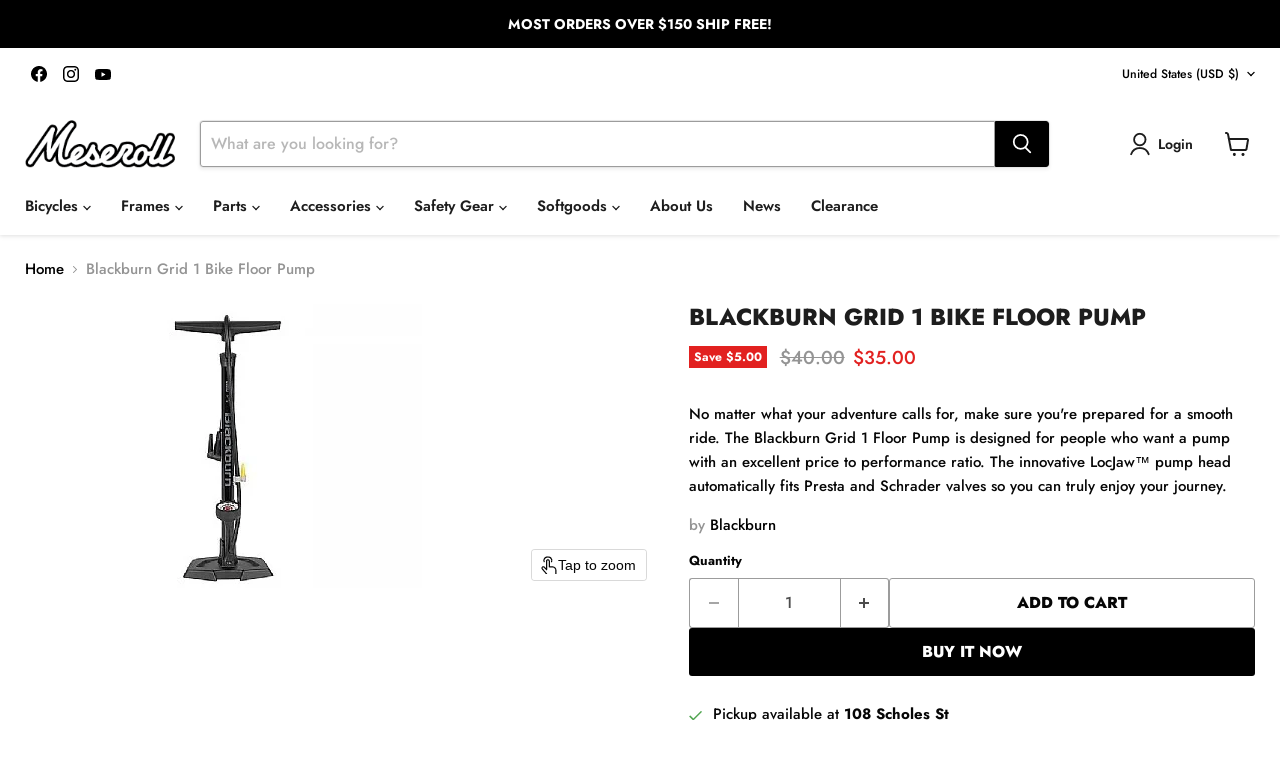

--- FILE ---
content_type: text/javascript; charset=utf-8
request_url: https://meserollshop.com/products/blackburn-grid-1-bike-floor-pump.js
body_size: -102
content:
{"id":4761272451161,"title":"Blackburn Grid 1 Bike Floor Pump","handle":"blackburn-grid-1-bike-floor-pump","description":"\u003cmeta charset=\"utf-8\"\u003e\n\u003cp data-mce-fragment=\"1\"\u003eNo matter what your adventure calls for, make sure you're prepared for a smooth ride. The Blackburn Grid 1 Floor Pump is designed for people who want a pump with an excellent price to performance ratio. The innovative LocJaw™ pump head automatically fits Presta and Schrader valves so you can truly enjoy your journey.\u003c\/p\u003e","published_at":"2020-12-09T11:50:50-05:00","created_at":"2020-12-09T11:50:49-05:00","vendor":"Blackburn","type":"Floor Pump","tags":["316sale","Brand_Blackburn","BRG"],"price":3500,"price_min":3500,"price_max":3500,"available":true,"price_varies":false,"compare_at_price":4000,"compare_at_price_min":4000,"compare_at_price_max":4000,"compare_at_price_varies":false,"variants":[{"id":32310503931993,"title":"Default Title","option1":"Default Title","option2":null,"option3":null,"sku":"7122227","requires_shipping":true,"taxable":true,"featured_image":null,"available":true,"name":"Blackburn Grid 1 Bike Floor Pump","public_title":null,"options":["Default Title"],"price":3500,"weight":2722,"compare_at_price":4000,"inventory_quantity":8,"inventory_management":"shopify","inventory_policy":"deny","barcode":"768686346453","requires_selling_plan":false,"selling_plan_allocations":[]}],"images":["\/\/cdn.shopify.com\/s\/files\/1\/1490\/5954\/products\/ScreenShot2020-12-09at11.49.32AM.png?v=1607532652"],"featured_image":"\/\/cdn.shopify.com\/s\/files\/1\/1490\/5954\/products\/ScreenShot2020-12-09at11.49.32AM.png?v=1607532652","options":[{"name":"Title","position":1,"values":["Default Title"]}],"url":"\/products\/blackburn-grid-1-bike-floor-pump","media":[{"alt":null,"id":7223273652313,"position":1,"preview_image":{"aspect_ratio":1.378,"height":288,"width":397,"src":"https:\/\/cdn.shopify.com\/s\/files\/1\/1490\/5954\/products\/ScreenShot2020-12-09at11.49.32AM.png?v=1607532652"},"aspect_ratio":1.378,"height":288,"media_type":"image","src":"https:\/\/cdn.shopify.com\/s\/files\/1\/1490\/5954\/products\/ScreenShot2020-12-09at11.49.32AM.png?v=1607532652","width":397}],"requires_selling_plan":false,"selling_plan_groups":[]}

--- FILE ---
content_type: text/javascript; charset=utf-8
request_url: https://meserollshop.com/products/blackburn-grid-1-bike-floor-pump.js
body_size: 288
content:
{"id":4761272451161,"title":"Blackburn Grid 1 Bike Floor Pump","handle":"blackburn-grid-1-bike-floor-pump","description":"\u003cmeta charset=\"utf-8\"\u003e\n\u003cp data-mce-fragment=\"1\"\u003eNo matter what your adventure calls for, make sure you're prepared for a smooth ride. The Blackburn Grid 1 Floor Pump is designed for people who want a pump with an excellent price to performance ratio. The innovative LocJaw™ pump head automatically fits Presta and Schrader valves so you can truly enjoy your journey.\u003c\/p\u003e","published_at":"2020-12-09T11:50:50-05:00","created_at":"2020-12-09T11:50:49-05:00","vendor":"Blackburn","type":"Floor Pump","tags":["316sale","Brand_Blackburn","BRG"],"price":3500,"price_min":3500,"price_max":3500,"available":true,"price_varies":false,"compare_at_price":4000,"compare_at_price_min":4000,"compare_at_price_max":4000,"compare_at_price_varies":false,"variants":[{"id":32310503931993,"title":"Default Title","option1":"Default Title","option2":null,"option3":null,"sku":"7122227","requires_shipping":true,"taxable":true,"featured_image":null,"available":true,"name":"Blackburn Grid 1 Bike Floor Pump","public_title":null,"options":["Default Title"],"price":3500,"weight":2722,"compare_at_price":4000,"inventory_quantity":8,"inventory_management":"shopify","inventory_policy":"deny","barcode":"768686346453","requires_selling_plan":false,"selling_plan_allocations":[]}],"images":["\/\/cdn.shopify.com\/s\/files\/1\/1490\/5954\/products\/ScreenShot2020-12-09at11.49.32AM.png?v=1607532652"],"featured_image":"\/\/cdn.shopify.com\/s\/files\/1\/1490\/5954\/products\/ScreenShot2020-12-09at11.49.32AM.png?v=1607532652","options":[{"name":"Title","position":1,"values":["Default Title"]}],"url":"\/products\/blackburn-grid-1-bike-floor-pump","media":[{"alt":null,"id":7223273652313,"position":1,"preview_image":{"aspect_ratio":1.378,"height":288,"width":397,"src":"https:\/\/cdn.shopify.com\/s\/files\/1\/1490\/5954\/products\/ScreenShot2020-12-09at11.49.32AM.png?v=1607532652"},"aspect_ratio":1.378,"height":288,"media_type":"image","src":"https:\/\/cdn.shopify.com\/s\/files\/1\/1490\/5954\/products\/ScreenShot2020-12-09at11.49.32AM.png?v=1607532652","width":397}],"requires_selling_plan":false,"selling_plan_groups":[]}